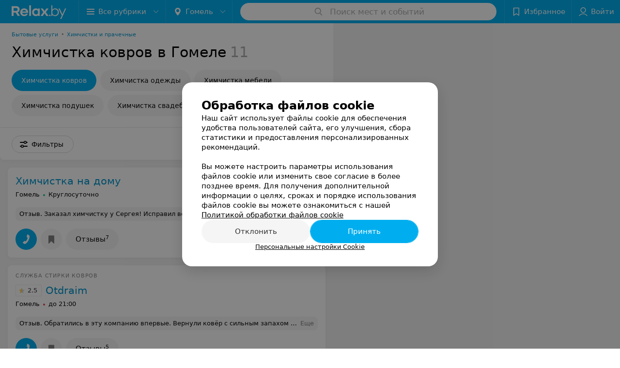

--- FILE ---
content_type: application/javascript; charset=utf-8
request_url: https://www.relax.by/cat/services/laundry/gomel/himchistka-kovrov/1_ic9UEM11fstp.js
body_size: 13086
content:
window.__INITIAL_STATE__ = {"mobileApp":{"showIntro":0,"defaultTheme":"black","isMobileApp":false,"currentTheme":"black","visibleToolbar":true},"rubric":{"noindex":false,"info":{"id":10327733,"url":"laundry","title":"Химчистки и прачечные","hasMap":true,"locale":"ru","section":{"id":"10251335","url":"services","title":"Бытовые услуги","hasTopBanner":null,"isShowPageSection":false},"hasBanner":true,"sectionId":10251335,"allSections":[10251335],"specialities":[],"sectionBanners":[{"params":{"p1":"csrxx","p2":"fgou"},"isReload":true,"sectionId":10251335}],"showCityInTitle":true,"languageSettings":[],"reviewPlaceholder":"Расскажите о своих впечатлениях: качество обслуживания, ассортимент товаров и услуг","placeConnectionType":"manual","showRubricFastLinks":true,"allowBannerOnCatalog":false,"personalPagePathType":"tabs","showRubricCitiesLinks":true,"showPersonalFooterLinks":true,"personalPagePathRubricId":false,"personalPagePathRubricUrl":false,"template":{"id":10328713,"title":"Стандартный шаблон","isMain":1,"rubricId":10327733,"imageSize":"big","showCities":true,"pageViewType":"default","specialities":[],"menuBlockType":"top_rubricator","pageLogicType":"places_list_rotated","pageUrlPrefix":"cat","backgroundHref":null,"rubricatorType":"icon","backgroundImage":null,"priceSheetTypes":"all","backgroundMobile":null,"isFeedUrlsShowed":false,"showCompactImage":true,"isDisplayQrButton":false,"isShowStaffRating":false,"backgroundLeftSide":null,"isShowPlacesRating":true,"showRobotsInRubric":false,"backgroundColorCode":null,"backgroundRightSide":null,"defaultSortProducts":"popularity-down","rubricatorColorCode":null,"showAsCatalogListTab":false,"defaultViewTypeProducts":"list","rubricatorTextColorCode":null,"pageSeoDefaultTemplateType":"places_list","isDisplayConsultationButton":false}},"currentFastLink":{"id":16283,"noindex":false,"optionId":17393,"filterId":2263,"title":"Химчистка ковров","url":"himchistka-kovrov","seo":{"h1":"Химчистка ковров в Гомеле","title":"Химчистка ковров в Гомеле Адреса, время работы  и стоимость химчистки ковров.","keywords":"","description":"Найти химчистку ковров Вам поможет relax.by. На портале можно ознакомиться с отзывами, узнать адреса и цены на услуги по чистке ковров.","text":"<p>Ковры призваны создавать уют и комфорт в помещениях, обеспечивать эстетическую привлекательность пространства, формировать стилистическую композицию, выражая дизайнерскую задумку. Напольные или настенные, они обеспечивают тепло, решают пространственные и геометрические задачи, защищают напольное покрытие. Но и ковры нуждаются в защите, вернее, в регулярной, грамотной и безопасной чистке. Справиться самостоятельно с этой задачей в домашних условиях практически нереально. Самый правильный выход – помощь профессионалов. Узнать, где находится ближайшая химчистка ковров в Гомеле можно узнать, изучив информацию ресурса relax.by.</p>\r\n<p>Портал популярен удобством функционала: выбор можно задать, исходя из собственных приоритетов, выставляя нужные фильтры. К сведению пользователей – адреса, график и время работы организаций, полезная развернутая карта проезда, и интересные познавательные отзывы посетителей, которые воспользовались услугой и сформировали собственное мнение о той или иной химчистке ковров в Гомеле.</p>","titleTape":""}}},"showCities":true,"location":{"protocol":"https:","slashes":true,"auth":null,"host":"relax.by","port":null,"hostname":"relax.by","hash":null,"search":null,"query":{},"pathname":"/cat/services/laundry/gomel/himchistka-kovrov/","path":"/cat/services/laundry/gomel/himchistka-kovrov/","href":"https://www.relax.by/cat/services/laundry/gomel/himchistka-kovrov/","www":true,"domain":"relax.by","subdomain":null,"baseURL":"https://www.relax.by/cat/services/laundry/gomel/himchistka-kovrov/","domains":["by","relax"],"origin":"https://www.relax.by","geo":{"city":"gomel","cityObject":{"id":2,"title":"Гомель","prepositionalTitle":"Гомеле","url":"gomel","isRegional":true,"latitude":52.4185,"longitude":31.029,"zoom":11,"rubricMaps":null,"showInSelect":true,"dateTime":"2026-01-18T02:33:38+03:00"}},"rootURL":"https://www.relax.by/main/gomel/","params":{"section":"services","rubric":"laundry","city":"gomel","fastLink":"himchistka-kovrov","template":"cat","controller":"list"}},"fastLinks":[],"contactsPopup":{"id":null,"open":false,"launchedFrom":null,"success":false,"worktime":[],"contacts":[],"inNetwork":false,"placesCount":0,"phones":[],"opening_info":{},"address":{}},"offersPopup":{"offers":[],"buttons":[],"phones":[],"onShowContactsPopup":null,"onBookingClick":null,"showNumberPlace":null,"onPageRedirect":null,"url":"","placeUrl":"","href":""},"breadcrumbs":[{"href":null,"text":"Бытовые услуги","isNativeLink":false},{"href":"/cat/services/laundry/gomel/","text":"Химчистки и прачечные в Гомеле","isNativeLink":false},{"text":"Химчистка ковров"}],"pagination":{"start":1,"end":false},"listBanners":[{"id":7256,"params":{"p1":"citqg","p2":"fork"},"status":true,"adaptive":["tablet","phone"],"phoneWidth":768,"containerId":"166083187798218707","placementId":null,"showForPage":"all","tabletWidth":1000,"reloadsCount":null,"isAutoReloads":false,"reloadsInterval":null,"insertAfterPosition":3,"data":{"bt":52}},{"id":5023,"params":{"p1":"csrvt","p2":"fixp"},"status":true,"adaptive":["tablet","phone"],"phoneWidth":768,"containerId":"164630294602854547","placementId":null,"showForPage":"all","tabletWidth":1000,"reloadsCount":null,"isAutoReloads":false,"reloadsInterval":null,"insertAfterPosition":5,"data":{"bt":52}},{"id":5013,"params":{"p1":"csrvp","p2":"y"},"status":true,"adaptive":["desktop"],"phoneWidth":768,"containerId":"164630283834369605","placementId":null,"showForPage":"all","tabletWidth":1000,"reloadsCount":null,"isAutoReloads":false,"reloadsInterval":null,"insertAfterPosition":5,"data":{"bt":52}},{"id":4353,"params":{"p1":"csrvv","p2":"fixp"},"status":true,"adaptive":["tablet","phone"],"phoneWidth":768,"containerId":"164630294004247570","placementId":null,"showForPage":"all","tabletWidth":1000,"reloadsCount":null,"isAutoReloads":false,"reloadsInterval":null,"insertAfterPosition":18,"data":{"bt":52}},{"id":4333,"params":{"p1":"csrvr","p2":"y"},"status":true,"adaptive":["desktop"],"phoneWidth":768,"containerId":"16463028328035470","placementId":null,"showForPage":"all","tabletWidth":1000,"reloadsCount":null,"isAutoReloads":false,"reloadsInterval":null,"insertAfterPosition":18,"data":{"bt":52}},{"id":4323,"params":{"p1":"csrvu","p2":"fixp"},"status":true,"adaptive":["tablet","phone"],"phoneWidth":768,"containerId":"164630294876967775","placementId":null,"showForPage":"all","tabletWidth":1000,"reloadsCount":null,"isAutoReloads":false,"reloadsInterval":null,"insertAfterPosition":11,"data":{"bt":52}},{"id":4313,"params":{"p1":"csrvq","p2":"y"},"status":true,"adaptive":["desktop"],"phoneWidth":768,"containerId":"164630282997876545","placementId":null,"showForPage":"all","tabletWidth":1000,"reloadsCount":null,"isAutoReloads":false,"reloadsInterval":null,"insertAfterPosition":11,"data":{"bt":52}}],"categoriesMenu":{"categories":[],"open":false,"pageIndex":-1,"menuLabel":"Все рубрики","selectedIndex":-1},"filters":{"filters":[{"id":3015,"title":"Рядом с","type":"geo","showInFastLinks":true,"showedOptionsCount":5,"options":[{"id":71936,"value":"Возле Цирка","checked":false},{"id":71942,"value":"ул. Чечерская","checked":false},{"id":71945,"value":"Парк","checked":false},{"id":71948,"value":"Набережная","checked":false}],"isVisible":true,"hasChecked":false},{"id":2985,"title":"Район","type":"geo","showInFastLinks":true,"showedOptionsCount":5,"options":[{"id":26695,"value":"Железнодорожный","checked":false},{"id":26725,"value":"Новобелицкий","checked":false},{"id":26705,"value":"Советский","checked":false},{"id":26715,"value":"Центральный","checked":false}],"isVisible":true,"hasChecked":false},{"id":2,"title":"Время работы","type":"worktime","showInFastLinks":true,"showedOptionsCount":5,"options":[{"id":"0","value":"круглосуточно","checked":false},{"id":"now","value":"работает сейчас","checked":false},{"id":"today","value":"работает сегодня","checked":false},{"id":"6","value":"с 6:00","checked":false},{"id":"7","value":"с 7:00","checked":false},{"id":"8","value":"с 8:00","checked":false},{"id":"-23","value":"до 23:00","checked":false},{"id":"-24","value":"до 24:00","checked":false},{"id":"-1","value":"до 01:00","checked":false},{"id":"-2","value":"до 02:00","checked":false},{"id":"-3","value":"до 03:00","checked":false}],"isVisible":true,"hasChecked":false},{"id":2273,"title":"Услуги","type":"multicheckbox","showInFastLinks":false,"showedOptionsCount":5,"options":[{"id":17463,"value":"Химчистка","checked":false},{"id":17473,"value":"Аквачистка","checked":false},{"id":17483,"value":"Прачечная","checked":false},{"id":17493,"value":"Ремонт одежды","checked":false},{"id":17503,"value":"Окраска","checked":false},{"id":17553,"value":"Срочная чистка","checked":false}],"isVisible":false,"hasChecked":false},{"id":2263,"title":"Изделие","type":"multicheckbox","showInFastLinks":false,"showedOptionsCount":5,"options":[{"id":17373,"value":"Одежда","checked":false},{"id":17383,"value":"Мебель","checked":false},{"id":17393,"value":"Ковры","checked":false},{"id":17403,"value":"Кожгалантерея","checked":false},{"id":17413,"value":"Подушки, одеяла","checked":false},{"id":17423,"value":"Свадебные и вечерние платья","checked":false},{"id":17433,"value":"Меховые изделия","checked":false},{"id":17443,"value":"Текстиль","checked":false}],"isVisible":false,"hasChecked":false},{"id":2283,"title":"Услуги на дому","type":"checkbox","showInFastLinks":false,"showedOptionsCount":5,"options":[{"id":17533,"value":"Оказываются","checked":false},{"id":17543,"value":"Нет","checked":false}],"isVisible":false,"hasChecked":false},{"id":1773,"title":"Доставка изделий на дом","type":"checkbox","showInFastLinks":false,"showedOptionsCount":5,"options":[{"id":13603,"value":"Есть","checked":false},{"id":13613,"value":"Нет","checked":false}],"isVisible":false,"hasChecked":false},{"id":0,"type":"map","title":"Поиск по карте","isVisible":true,"options":[{"id":"on","value":"on"},{"id":"off","value":"off"}]}],"selected":[],"sorting":[],"showedFiltersCount":0,"nearbyPlacesFilter":{"isPending":false,"checked":false},"viewType":[]},"banner":{"included":true,"isOpened":true},"footer":[],"cities":[{"id":1,"title":"Минск","prepositionalTitle":"Минске","url":"minsk","isRegional":true,"latitude":53.9021,"longitude":27.5564,"zoom":12,"rubricMaps":null,"showInSelect":true,"dateTime":"2026-01-18T02:33:38+03:00","isActive":false},{"id":5,"title":"Брест","prepositionalTitle":"Бресте","url":"brest","isRegional":true,"latitude":52.0976,"longitude":23.7341,"zoom":12,"rubricMaps":null,"showInSelect":true,"dateTime":"2026-01-18T02:33:38+03:00","isActive":false},{"id":4,"title":"Витебск","prepositionalTitle":"Витебске","url":"vitebsk","isRegional":true,"latitude":55.1848,"longitude":30.2016,"zoom":12,"rubricMaps":null,"showInSelect":true,"dateTime":"2026-01-18T02:33:38+03:00","isActive":false},{"id":2,"title":"Гомель","prepositionalTitle":"Гомеле","url":"gomel","isRegional":true,"latitude":52.4185,"longitude":31.029,"zoom":11,"rubricMaps":null,"showInSelect":true,"dateTime":"2026-01-18T02:33:38+03:00","isActive":true},{"id":3,"title":"Гродно","prepositionalTitle":"Гродно","url":"grodno","isRegional":true,"latitude":53.6835,"longitude":23.8533,"zoom":12,"rubricMaps":null,"showInSelect":true,"dateTime":"2026-01-18T02:33:38+03:00","isActive":false},{"id":6,"title":"Могилев","prepositionalTitle":"Могилеве","url":"mogilev","isRegional":true,"latitude":53.9007,"longitude":30.3346,"zoom":12,"rubricMaps":null,"showInSelect":true,"dateTime":"2026-01-18T02:33:38+03:00","isActive":false},{"id":251,"title":"Барановичи","prepositionalTitle":"Барановичах","url":"baranovichi","isRegional":false,"latitude":53.1255737,"longitude":26.0091683,"zoom":10,"rubricMaps":null,"showInSelect":true,"dateTime":"2026-01-18T02:33:38+03:00","isActive":false},{"id":379,"title":"Бобруйск","prepositionalTitle":"Бобруйске","url":"bobrujsk","isRegional":false,"latitude":53.1446069,"longitude":29.2213753,"zoom":10,"rubricMaps":null,"showInSelect":true,"dateTime":"2026-01-18T02:33:38+03:00","isActive":false},{"id":352,"title":"Борисов","prepositionalTitle":"Борисове","url":"borisov","isRegional":false,"latitude":54.2144309,"longitude":28.508436,"zoom":10,"rubricMaps":null,"showInSelect":true,"dateTime":"2026-01-18T02:33:38+03:00","isActive":false},{"id":332,"title":"Волковыск","prepositionalTitle":"Волковыске","url":"volkovysk","isRegional":false,"latitude":53.1516417,"longitude":24.4422029,"zoom":10,"rubricMaps":null,"showInSelect":true,"dateTime":"2026-01-18T02:33:38+03:00","isActive":false},{"id":316,"title":"Жлобин","prepositionalTitle":"Жлобине","url":"zhlobin","isRegional":false,"latitude":52.8888952,"longitude":30.0282481,"zoom":10,"rubricMaps":null,"showInSelect":true,"dateTime":"2026-01-18T02:33:38+03:00","isActive":false},{"id":357,"title":"Жодино","prepositionalTitle":"Жодино","url":"zhodino","isRegional":false,"latitude":54.1016136,"longitude":28.3471258,"zoom":10,"rubricMaps":null,"showInSelect":true,"dateTime":"2026-01-18T02:33:38+03:00","isActive":false},{"id":265,"title":"Кобрин","prepositionalTitle":"Кобрине","url":"kobrin","isRegional":false,"latitude":52.2141,"longitude":24.3582,"zoom":13,"rubricMaps":null,"showInSelect":true,"dateTime":"2026-01-18T02:33:38+03:00","isActive":false},{"id":340,"title":"Лида","prepositionalTitle":"Лиде","url":"lida","isRegional":false,"latitude":53.8873843,"longitude":25.2894383,"zoom":10,"rubricMaps":null,"showInSelect":true,"dateTime":"2026-01-18T02:33:38+03:00","isActive":false},{"id":321,"title":"Мозырь","prepositionalTitle":"Мозыре","url":"mozyry","isRegional":false,"latitude":52.0322082,"longitude":29.2223129,"zoom":10,"rubricMaps":null,"showInSelect":true,"dateTime":"2026-01-18T02:33:38+03:00","isActive":false},{"id":367,"title":"Молодечно","prepositionalTitle":"Молодечно","url":"molodechno","isRegional":false,"latitude":54.3104099,"longitude":26.8488824,"zoom":10,"rubricMaps":null,"showInSelect":true,"dateTime":"2026-01-18T02:33:38+03:00","isActive":false},{"id":293,"title":"Новополоцк","prepositionalTitle":"Новополоцке","url":"novopolock","isRegional":false,"latitude":55.5146432,"longitude":28.5606439,"zoom":10,"rubricMaps":null,"showInSelect":true,"dateTime":"2026-01-18T02:33:38+03:00","isActive":false},{"id":366,"title":"Пинск","prepositionalTitle":"Пинске","url":"pinsk","isRegional":false,"latitude":52.1124967,"longitude":26.0634602,"zoom":10,"rubricMaps":null,"showInSelect":true,"dateTime":"2026-01-18T02:33:38+03:00","isActive":false},{"id":295,"title":"Полоцк","prepositionalTitle":"Полоцке","url":"polock","isRegional":false,"latitude":55.4831573,"longitude":28.7990619,"zoom":10,"rubricMaps":null,"showInSelect":true,"dateTime":"2026-01-18T02:33:38+03:00","isActive":false},{"id":325,"title":"Речица","prepositionalTitle":"Речице","url":"rechica","isRegional":false,"latitude":52.3635403,"longitude":30.3923965,"zoom":10,"rubricMaps":null,"showInSelect":true,"dateTime":"2026-01-18T02:33:38+03:00","isActive":false},{"id":346,"title":"Слоним","prepositionalTitle":"Слониме","url":"slonim","isRegional":false,"latitude":53.0875127,"longitude":25.3087192,"zoom":10,"rubricMaps":null,"showInSelect":true,"dateTime":"2026-01-18T02:33:38+03:00","isActive":false},{"id":372,"title":"Солигорск","prepositionalTitle":"Солигорске","url":"soligorsk","isRegional":false,"latitude":52.7899466,"longitude":27.5359618,"zoom":10,"rubricMaps":null,"showInSelect":true,"dateTime":"2026-01-18T02:33:38+03:00","isActive":false}],"places":{"items":[{"id":10482873,"type":"default","text_type":null,"title":"Химчистка на дому","short_title":"Химчистка на дому","short_description":null,"url":"him-dom","state":"free","is_enable_comments":true,"view_info":{"type":"compact","image":null,"imageResource":null,"description":null,"default_page":"https://him-dom.relax.by/"},"address":{"floor":null,"office":null,"street":null,"building":null,"description":null,"city":{"id":2,"type":"city","zoom":"11","title":"Гомель","latitude":"52.4185","longitude":"31.029","isRegional":"1","showInSelect":"1","transcription":"gomel","prepositionalTitle":"Гомеле"},"market":null,"count_addresses":null,"linked_place_id":null,"hideCity":false,"officeType":null},"opening_info":{"is_open":true,"worktimes":null,"description":"Круглосуточно"},"adv_message":null,"buttons":[{"type":"favorites","title":"В избранное"},{"id":385785,"type":"reviews","title":"Отзывы","enableNofollow":false,"url":"https://him-dom.relax.by#reviews","reviewsCount":7}],"delivery_services":null,"props":[],"phone_count":1,"driveway":{"id":10623475,"coords":[52.3876,31.0265],"showMap":false,"title":"Химчистка на дому"},"phones":[{"id":"234573","sort_order":"1","description":"","type":"default","hideCountryCode":false,"countryCode":"375","phoneCode":"33","phoneNumber":"3571735"}],"logo":null,"forms":[],"staff":[],"integrations":[],"galleries":[],"integrations_with_services":null,"review":{"text":"Заказал химчистку у Сергея! Исправил все мои попытки самомойки на диване, диван вдохнул вторую жизнь, и стал как будто только что из магазина! Ужалили даже супер клей! Спасибо большое вам!","reviewsCount":7},"reviewsCount":7,"photo_slider":[],"exist_offers":false,"placeRating":null,"offers":[],"delivery":{},"hasIntegrations":false,"showButtonAllAddresses":false,"shortTitle":"Химчистка на дому","inNetwork":false,"placeUrl":"https://him-dom.relax.by","isSameDomain":true,"href":"https://him-dom.relax.by/","isPS":true,"offersViewType":"default"},{"id":10579895,"type":"default","text_type":"Служба стирки ковров","title":"Otdraim.by (Отдраим бай)","short_title":"Otdraim","short_description":null,"url":"otdraim","state":"free","is_enable_comments":true,"view_info":{"type":"compact","image":null,"imageResource":null,"description":null,"default_page":"https://otdraim.relax.by/"},"address":{"floor":null,"office":null,"street":null,"building":null,"description":null,"city":{"id":2,"type":"city","zoom":"11","title":"Гомель","latitude":"52.4185","longitude":"31.029","isRegional":"1","showInSelect":"1","transcription":"gomel","prepositionalTitle":"Гомеле"},"market":null,"count_addresses":null,"linked_place_id":null,"hideCity":false,"officeType":null},"opening_info":{"is_open":false,"worktimes":null,"description":"до 21:00"},"adv_message":null,"buttons":[{"type":"favorites","title":"В избранное"},{"id":459695,"type":"reviews","title":"Отзывы","enableNofollow":false,"url":"https://otdraim.relax.by#reviews","reviewsCount":5}],"delivery_services":null,"props":[],"phone_count":1,"driveway":{"id":10630245,"coords":[52.4344,30.9847],"showMap":false,"title":"Otdraim.by (Отдраим бай)"},"phones":[{"id":"377235","sort_order":"1","description":"","type":"default","hideCountryCode":false,"countryCode":"375","phoneCode":"44","phoneNumber":"5588866"}],"logo":null,"forms":[],"staff":[],"integrations":[],"galleries":[],"integrations_with_services":null,"review":{"text":"Обратились в эту компанию впервые. Вернули ковёр с сильным запахом сырости и затхлости.НЕ РЕКОМЕНДУЮ!!!","reviewsCount":5},"reviewsCount":5,"photo_slider":[],"exist_offers":false,"placeRating":2.5,"offers":[],"delivery":{},"hasIntegrations":false,"showButtonAllAddresses":false,"shortTitle":"Otdraim","inNetwork":false,"placeUrl":"https://otdraim.relax.by","isSameDomain":true,"href":"https://otdraim.relax.by/","isPS":true,"offersViewType":"default"},{"id":10553625,"type":"default","text_type":"Автомойка, химчистка","title":"ТуманГомель","short_title":"ТуманГомель","short_description":null,"url":"tumangomel","state":"free","is_enable_comments":true,"view_info":{"type":"compact","image":null,"imageResource":null,"description":null,"default_page":"https://tumangomel.relax.by/"},"address":{"floor":null,"office":null,"street":"ул. 70 лет БССР","building":"2а","description":null,"city":{"id":2,"type":"city","zoom":"11","title":"Гомель","latitude":"52.4185","longitude":"31.029","isRegional":"1","showInSelect":"1","transcription":"gomel","prepositionalTitle":"Гомеле"},"market":null,"count_addresses":1,"linked_place_id":null,"hideCity":false,"officeType":null},"opening_info":{"is_open":false,"worktimes":null,"description":"Выходной"},"adv_message":null,"buttons":[{"type":"favorites","title":"В избранное"}],"delivery_services":null,"props":[],"phone_count":1,"driveway":{"id":10518385,"coords":[52.4021,30.9187],"showMap":true,"title":"ТуманГомель"},"phones":[{"id":"333985","sort_order":"1","description":"","type":"default","hideCountryCode":false,"countryCode":"375","phoneCode":"29","phoneNumber":"1431697"}],"logo":null,"forms":[],"staff":[],"integrations":[],"galleries":[],"integrations_with_services":null,"review":null,"reviewsCount":0,"photo_slider":[],"exist_offers":false,"placeRating":null,"offers":[],"delivery":{},"hasIntegrations":false,"showButtonAllAddresses":false,"shortTitle":"ТуманГомель","inNetwork":false,"placeUrl":"https://tumangomel.relax.by","isSameDomain":true,"href":"https://tumangomel.relax.by/","isPS":true,"offersViewType":"default"},{"id":10586175,"type":"default","text_type":null,"title":"Прокат и услуги моющего пылесоса","short_title":"Прокат и услуги моющего пылесоса","short_description":null,"url":"kushnerova","state":"free","is_enable_comments":true,"view_info":{"type":"compact","image":null,"imageResource":null,"description":null,"default_page":"https://kushnerova.relax.by/"},"address":{"floor":null,"office":null,"street":"ул. Чечерская","building":"13","description":null,"city":{"id":2,"type":"city","zoom":"11","title":"Гомель","latitude":"52.4185","longitude":"31.029","isRegional":"1","showInSelect":"1","transcription":"gomel","prepositionalTitle":"Гомеле"},"market":null,"count_addresses":1,"linked_place_id":null,"hideCity":false,"officeType":null},"opening_info":null,"adv_message":null,"buttons":[{"type":"favorites","title":"В избранное"}],"delivery_services":null,"props":[],"phone_count":1,"driveway":{"id":10547705,"coords":[52.4642,31.0387],"showMap":true,"title":"Прокат и услуги моющего пылесоса"},"phones":[{"id":"386165","sort_order":"1","description":"","type":"default","hideCountryCode":false,"countryCode":"375","phoneCode":"29","phoneNumber":"9060606"}],"logo":null,"forms":[],"staff":[],"integrations":[],"galleries":[],"integrations_with_services":null,"review":null,"reviewsCount":0,"photo_slider":[],"exist_offers":false,"placeRating":null,"offers":[],"delivery":{},"hasIntegrations":false,"showButtonAllAddresses":false,"shortTitle":"Прокат и услуги моющего пылесоса","inNetwork":false,"placeUrl":"https://kushnerova.relax.by","isSameDomain":true,"href":"https://kushnerova.relax.by/","isPS":true,"offersViewType":"default"},{"id":10459743,"type":"default","text_type":null,"title":"Клининговая компания","short_title":"Клининговая компания","short_description":null,"url":"kliningovaya-kompaniya","state":"free","is_enable_comments":true,"view_info":{"type":"compact","image":null,"imageResource":null,"description":null,"default_page":"https://kliningovaya-kompaniya.relax.by/"},"address":{"floor":null,"office":null,"street":"ул. Чечерская","building":"88","description":null,"city":{"id":2,"type":"city","zoom":"11","title":"Гомель","latitude":"52.4185","longitude":"31.029","isRegional":"1","showInSelect":"1","transcription":"gomel","prepositionalTitle":"Гомеле"},"market":null,"count_addresses":1,"linked_place_id":null,"hideCity":false,"officeType":null},"opening_info":{"is_open":false,"worktimes":null,"description":"до 20:00"},"adv_message":null,"buttons":[{"type":"favorites","title":"В избранное"}],"delivery_services":null,"props":[],"phone_count":1,"driveway":{"id":10436843,"coords":[52.4697,31.0443],"showMap":true,"title":"Клининговая компания"},"phones":[{"id":"206483","sort_order":"1","description":"","type":"default","hideCountryCode":false,"countryCode":"375","phoneCode":"44","phoneNumber":"7747211"}],"logo":null,"forms":[],"staff":[],"integrations":[],"galleries":[],"integrations_with_services":null,"review":null,"reviewsCount":0,"photo_slider":[],"exist_offers":false,"placeRating":null,"offers":[],"delivery":{},"hasIntegrations":false,"showButtonAllAddresses":false,"shortTitle":"Клининговая компания","inNetwork":false,"placeUrl":"https://kliningovaya-kompaniya.relax.by","isSameDomain":true,"href":"https://kliningovaya-kompaniya.relax.by/","isPS":true,"offersViewType":"default"},{"id":10459763,"type":"default","text_type":"Клининговые услуги","title":"Клининг-ГМ","short_title":"Клининг-ГМ","short_description":null,"url":"klining","state":"free","is_enable_comments":true,"view_info":{"type":"compact","image":null,"imageResource":null,"description":null,"default_page":"https://klining.relax.by/"},"address":{"floor":null,"office":null,"street":"ул. Жемчужная","building":"20а","description":null,"city":{"id":2,"type":"city","zoom":"11","title":"Гомель","latitude":"52.4185","longitude":"31.029","isRegional":"1","showInSelect":"1","transcription":"gomel","prepositionalTitle":"Гомеле"},"market":null,"count_addresses":1,"linked_place_id":null,"hideCity":false,"officeType":null},"opening_info":{"is_open":false,"worktimes":null,"description":"Выходной"},"adv_message":null,"buttons":[{"type":"favorites","title":"В избранное"}],"delivery_services":null,"props":[],"phone_count":2,"driveway":{"id":10436863,"coords":[52.3589,31.0269],"showMap":true,"title":"Клининг-ГМ"},"phones":[{"id":"206503","sort_order":"1","description":"","type":"default","hideCountryCode":false,"countryCode":"375","phoneCode":"29","phoneNumber":"3214001"},{"id":"206513","sort_order":"2","description":"","type":"default","hideCountryCode":false,"countryCode":"375","phoneCode":"29","phoneNumber":"3694151"}],"logo":null,"forms":[],"staff":[],"integrations":[],"galleries":[],"integrations_with_services":null,"review":null,"reviewsCount":0,"photo_slider":[],"exist_offers":false,"placeRating":null,"offers":[],"delivery":{},"hasIntegrations":false,"showButtonAllAddresses":false,"shortTitle":"Клининг-ГМ","inNetwork":false,"placeUrl":"https://klining.relax.by","isSameDomain":true,"href":"https://klining.relax.by/","isPS":true,"offersViewType":"default"},{"id":10459853,"type":"default","text_type":"Клининговая компания","title":"Калейдоскоп чистоты","short_title":"Калейдоскоп чистоты","short_description":null,"url":"kaleydoskop-chistotyi","state":"free","is_enable_comments":true,"view_info":{"type":"compact","image":null,"imageResource":null,"description":null,"default_page":"https://kaleydoskop-chistotyi.relax.by/"},"address":{"floor":null,"office":null,"street":"ул. Борисенко","building":"5а","description":null,"city":{"id":2,"type":"city","zoom":"11","title":"Гомель","latitude":"52.4185","longitude":"31.029","isRegional":"1","showInSelect":"1","transcription":"gomel","prepositionalTitle":"Гомеле"},"market":null,"count_addresses":1,"linked_place_id":null,"hideCity":false,"officeType":null},"opening_info":{"is_open":false,"worktimes":null,"description":"до 20:00"},"adv_message":null,"buttons":[{"type":"favorites","title":"В избранное"}],"delivery_services":null,"props":[],"phone_count":1,"driveway":{"id":10436943,"coords":[52.4133,30.9187],"showMap":true,"title":"Калейдоскоп чистоты"},"phones":[{"id":"206643","sort_order":"1","description":"","type":"default","hideCountryCode":false,"countryCode":"375","phoneCode":"29","phoneNumber":"1579920"}],"logo":null,"forms":[],"staff":[],"integrations":[],"galleries":[],"integrations_with_services":null,"review":null,"reviewsCount":0,"photo_slider":[],"exist_offers":false,"placeRating":null,"offers":[],"delivery":{},"hasIntegrations":false,"showButtonAllAddresses":false,"shortTitle":"Калейдоскоп чистоты","inNetwork":false,"placeUrl":"https://kaleydoskop-chistotyi.relax.by","isSameDomain":true,"href":"https://kaleydoskop-chistotyi.relax.by/","isPS":true,"offersViewType":"default"},{"id":10459473,"type":"default","text_type":"Клининг","title":"Бигклин","short_title":"Бигклин","short_description":null,"url":"bigclean","state":"free","is_enable_comments":true,"view_info":{"type":"compact","image":null,"imageResource":null,"description":null,"default_page":"https://bigclean.relax.by/"},"address":{"floor":null,"office":null,"street":"ул. Кожара","building":"51","description":null,"city":{"id":2,"type":"city","zoom":"11","title":"Гомель","latitude":"52.4185","longitude":"31.029","isRegional":"1","showInSelect":"1","transcription":"gomel","prepositionalTitle":"Гомеле"},"market":null,"count_addresses":1,"linked_place_id":null,"hideCity":false,"officeType":null},"opening_info":{"is_open":true,"worktimes":null,"description":"Круглосуточно"},"adv_message":null,"buttons":[{"type":"favorites","title":"В избранное"}],"delivery_services":null,"props":[],"phone_count":1,"driveway":{"id":10436603,"coords":[52.4582,31.019],"showMap":true,"title":"Бигклин"},"phones":[{"id":"206143","sort_order":"1","description":"","type":"default","hideCountryCode":false,"countryCode":"375","phoneCode":"33","phoneNumber":"6506607"}],"logo":null,"forms":[],"staff":[],"integrations":[],"galleries":[],"integrations_with_services":null,"review":null,"reviewsCount":0,"photo_slider":[],"exist_offers":false,"placeRating":null,"offers":[],"delivery":{},"hasIntegrations":false,"showButtonAllAddresses":false,"shortTitle":"Бигклин","inNetwork":false,"placeUrl":"https://bigclean.relax.by","isSameDomain":true,"href":"https://bigclean.relax.by/","isPS":true,"offersViewType":"default"},{"id":10719003,"type":"default","text_type":"Химчистки и прачечные","title":"Химчистка мебели и ковровых покрытий","short_title":null,"short_description":null,"url":"himchistka-mebel-kovry-gomel","state":"free","is_enable_comments":true,"view_info":{"type":"compact","image":null,"imageResource":null,"description":null,"default_page":"https://himchistka-mebel-kovry-gomel.relax.by/"},"address":{"floor":null,"office":null,"street":"ул.Старочерниговская","building":"19","description":null,"city":{"id":2,"type":"city","zoom":"11","title":"Гомель","latitude":"52.4185","longitude":"31.029","isRegional":"1","showInSelect":"1","transcription":"gomel","prepositionalTitle":"Гомеле"},"market":null,"count_addresses":null,"linked_place_id":null,"hideCity":false,"officeType":null},"opening_info":null,"adv_message":null,"buttons":[{"type":"favorites","title":"В избранное"}],"delivery_services":null,"props":[],"phone_count":1,"driveway":{"id":10724433,"coords":[52.4972,30.9345],"showMap":false,"title":"Химчистка мебели и ковровых покрытий"},"phones":[{"id":"590453","sort_order":"1","description":"","type":"default","hideCountryCode":false,"countryCode":"375","phoneCode":"29","phoneNumber":"8363737"}],"logo":null,"forms":[],"staff":[],"integrations":[],"galleries":[],"integrations_with_services":null,"review":null,"reviewsCount":0,"photo_slider":[],"exist_offers":false,"placeRating":null,"offers":[],"delivery":{},"hasIntegrations":false,"showButtonAllAddresses":false,"shortTitle":null,"inNetwork":false,"placeUrl":"https://himchistka-mebel-kovry-gomel.relax.by","isSameDomain":true,"href":"https://himchistka-mebel-kovry-gomel.relax.by/","isPS":true,"offersViewType":"default"},{"id":10459783,"type":"default","text_type":"Клининговые услуги","title":"Clean-Up (Клин-Ап)","short_title":"Clean-Up","short_description":null,"url":"clean-up","state":"free","is_enable_comments":true,"view_info":{"type":"compact","image":null,"imageResource":null,"description":null,"default_page":"https://clean-up.relax.by/"},"address":{"floor":null,"office":null,"street":"ул. Чечерская","building":"88","description":null,"city":{"id":2,"type":"city","zoom":"11","title":"Гомель","latitude":"52.4185","longitude":"31.029","isRegional":"1","showInSelect":"1","transcription":"gomel","prepositionalTitle":"Гомеле"},"market":null,"count_addresses":1,"linked_place_id":null,"hideCity":false,"officeType":null},"opening_info":{"is_open":false,"worktimes":null,"description":"до 18:00"},"adv_message":null,"buttons":[{"type":"favorites","title":"В избранное"}],"delivery_services":null,"props":[],"phone_count":1,"driveway":{"id":10436873,"coords":[52.4697,31.0443],"showMap":true,"title":"Clean-Up (Клин-Ап)"},"phones":[{"id":"206523","sort_order":"1","description":"","type":"default","hideCountryCode":false,"countryCode":"375","phoneCode":"44","phoneNumber":"7747211"}],"logo":null,"forms":[],"staff":[],"integrations":[],"galleries":[],"integrations_with_services":null,"review":null,"reviewsCount":0,"photo_slider":[],"exist_offers":false,"placeRating":null,"offers":[],"delivery":{},"hasIntegrations":false,"showButtonAllAddresses":false,"shortTitle":"Clean-Up","inNetwork":false,"placeUrl":"https://clean-up.relax.by","isSameDomain":true,"href":"https://clean-up.relax.by/","isPS":true,"offersViewType":"default"}],"placeIds":[10609165],"rotationCycleNumber":166416,"premiumPlacesCount":0,"count":11,"offset":0,"searchArea":{},"networks":[],"staffLimit":5},"promoPlace":null,"promo":{"list":[],"uuid":"CdCAJv_Y2Ym"},"page":{"name":"catalog","initialFastlinkOptionId":17393,"showCookiesNotification":true,"flags":{"isMobileApp":false,"isIOS":false,"isAndroid":false,"isIPhoneX":false,"isLog":false,"isError":false,"isFast":false,"isTest":false,"isCache":false,"isMark":false,"isFeature":false,"isToprubricator":false,"isCatalog":false,"isSvg":false,"isScript":false,"isMetrika":false},"groupNetworks":true,"placeConnectionType":"manual","title":"Химчистки и прачечные","url":"laundry","sectionTitle":"Бытовые услуги","sectionUrl":"services","isShowPageSection":false,"hasMap":true,"personalPagePathType":"tabs","template":{"id":10328713,"title":"Стандартный шаблон","isMain":1,"rubricId":10327733,"imageSize":"big","showCities":true,"pageViewType":"default","specialities":[],"menuBlockType":"top_rubricator","pageLogicType":"places_list_rotated","pageUrlPrefix":"cat","backgroundHref":null,"rubricatorType":"icon","backgroundImage":null,"priceSheetTypes":"all","backgroundMobile":null,"isFeedUrlsShowed":false,"showCompactImage":true,"isDisplayQrButton":false,"isShowStaffRating":false,"backgroundLeftSide":null,"isShowPlacesRating":true,"showRobotsInRubric":false,"backgroundColorCode":null,"backgroundRightSide":null,"defaultSortProducts":"popularity-down","rubricatorColorCode":null,"showAsCatalogListTab":false,"defaultViewTypeProducts":"list","rubricatorTextColorCode":null,"pageSeoDefaultTemplateType":"places_list","isDisplayConsultationButton":false},"rubricId":10327733,"cityId":2,"sectionId":10251335,"allSections":[10251335]},"tabs":[],"seo":{"id":"5143","h1":"Химчистка ковров в Гомеле","title":"Химчистка ковров в Гомеле Адреса, время работы  и стоимость химчистки ковров.","keywords":"","description":"Найти химчистку ковров Вам поможет relax.by. На портале можно ознакомиться с отзывами, узнать адреса и цены на услуги по чистке ковров.","text":"&lt;p&gt;Ковры призваны создавать уют и комфорт в помещениях, обеспечивать эстетическую привлекательность пространства, формировать стилистическую композицию, выражая дизайнерскую задумку. Напольные или настенные, они обеспечивают тепло, решают пространственные и геометрические задачи, защищают напольное покрытие. Но и ковры нуждаются в защите, вернее, в регулярной, грамотной и безопасной чистке. Справиться самостоятельно с этой задачей в домашних условиях практически нереально. Самый правильный выход – помощь профессионалов. Узнать, где находится ближайшая химчистка ковров в Гомеле можно узнать, изучив информацию ресурса relax.by.&lt;/p&gt;\r\n&lt;p&gt;Портал популярен удобством функционала: выбор можно задать, исходя из собственных приоритетов, выставляя нужные фильтры. К сведению пользователей – адреса, график и время работы организаций, полезная развернутая карта проезда, и интересные познавательные отзывы посетителей, которые воспользовались услугой и сформировали собственное мнение о той или иной химчистке ковров в Гомеле.&lt;/p&gt;","textSeo":"","textTable":"","titleTape":"","shortTitle":"Химчистка ковров","useShortTitle":false},"map":{"markers":[],"cards":[],"zoom":13,"minZoom":5,"maxZoom":18,"coords":[],"userPosition":null,"activePlace":{"id":null,"uuid":0,"status":null},"bounds":null,"isFullScreen":false,"enableSearch":true,"isLargeUpScreenSize":false,"positionOnceUpdated":false,"resetOptions":false,"hasVisiblePoints":false,"rotationCycleNumber":0,"rubricId":null},"ui":{"Sidebar":{"filter":{"isOpened":false},"gdsRubricator":{"isOpened":false}},"Pagination":{"isLoading":false},"ItemsList":{"isLoading":false}},"i18n":{"lang":"ru","links":[],"userLang":null},"search":{"categories":[],"results":[],"history":[],"placeholder":"Поиск мест и событий","isContentLoaded":false,"totalCount":0,"uuid":"bGAGv-J7TM","isOpen":false,"showCategories":true,"redirect":true,"__value__":"","initialValue":"","__value_was_changed__":false},"forms":{},"apiKey":{"key":"695df187607b1fb4ae38e099cbfc9e1a","timestamp":1768692820},"header":{"fixedNodes":[],"topOffset":0,"title":{"isOutside":false,"text":""}},"relinkingBlocks":{"rubrics":{"title":"Вам будет интересно","items":[]},"countries":{"title":"Химчистка ковров в других городах","items":[]},"geoFastLinks":{"title":"Вам будет интересно","items":[]},"sectionsGeoFastLinks":{"title":"Смотрите также","items":[]}},"topRubricator":{"breadCrumbs":[{"id":167503,"icon":null,"imageBg":null,"max_depth_displayed":5,"has_link":true,"url":"https://www.relax.by/list/bytovye-uslugi/gomel/","params":{"type":"Catalog_Rubric","params":{"pageUrlPrefix":"list","cityUrl":"gomel","sectionUrl":"services","rubricUrl":"bytovye-uslugi"}},"isSameDomain":true,"title":"Бытовые услуги","shortTitle":"","childs":null,"type":"catalogPlaceRubric","isCurrentCategory":false,"isNativeLink":true,"href":"https://www.relax.by/list/bytovye-uslugi/gomel/","text":"Бытовые услуги","nodeId":167503},{"id":177963,"icon":null,"imageBg":null,"max_depth_displayed":5,"has_link":true,"url":"https://www.relax.by/cat/services/laundry/gomel/","params":{"type":"Catalog_Rubric","params":{"pageUrlPrefix":"cat","cityUrl":"gomel","sectionUrl":"services","rubricUrl":"laundry"}},"isSameDomain":true,"title":"Химчистки и прачечные","shortTitle":"","childs":null,"type":"catalogPlaceRubric","isCurrentCategory":false,"isNativeLink":true,"href":"https://www.relax.by/cat/services/laundry/gomel/","text":"Химчистки и прачечные","nodeId":177963}],"items":[{"id":178083,"icon":null,"imageBg":null,"max_depth_displayed":5,"has_link":true,"url":"https://www.relax.by/cat/services/laundry/gomel/himchistka-kovrov/","params":{"type":"Catalog_Rubric_FastLink","params":{"cityUrl":"gomel","pageUrlPrefix":"cat","sectionUrl":"services","rubricUrl":"laundry","fastLinkUrl":"himchistka-kovrov"}},"isSameDomain":true,"title":"Химчистка ковров","shortTitle":"","childs":[],"type":"catalogFastlinkPlace"},{"id":178093,"icon":null,"imageBg":null,"max_depth_displayed":5,"has_link":true,"url":"https://www.relax.by/cat/services/laundry/gomel/himchistka-odezhdy/","params":{"type":"Catalog_Rubric_FastLink","params":{"cityUrl":"gomel","pageUrlPrefix":"cat","sectionUrl":"services","rubricUrl":"laundry","fastLinkUrl":"himchistka-odezhdy"}},"isSameDomain":true,"title":"Химчистка одежды","shortTitle":"","childs":[],"type":"catalogFastlinkPlace"},{"id":178103,"icon":null,"imageBg":null,"max_depth_displayed":5,"has_link":true,"url":"https://www.relax.by/cat/services/laundry/gomel/himchistka-mebeli/","params":{"type":"Catalog_Rubric_FastLink","params":{"cityUrl":"gomel","pageUrlPrefix":"cat","sectionUrl":"services","rubricUrl":"laundry","fastLinkUrl":"himchistka-mebeli"}},"isSameDomain":true,"title":"Химчистка мебели","shortTitle":"","childs":[],"type":"catalogFastlinkPlace"},{"id":178113,"icon":null,"imageBg":null,"max_depth_displayed":5,"has_link":true,"url":"https://www.relax.by/cat/services/laundry/gomel/himchistka-podushek/","params":{"type":"Catalog_Rubric_FastLink","params":{"cityUrl":"gomel","pageUrlPrefix":"cat","sectionUrl":"services","rubricUrl":"laundry","fastLinkUrl":"himchistka-podushek"}},"isSameDomain":true,"title":"Химчистка подушек","shortTitle":"","childs":[],"type":"catalogFastlinkPlace"},{"id":178123,"icon":null,"imageBg":null,"max_depth_displayed":5,"has_link":true,"url":"https://www.relax.by/cat/services/laundry/gomel/himchistka-platya/","params":{"type":"Catalog_Rubric_FastLink","params":{"cityUrl":"gomel","pageUrlPrefix":"cat","sectionUrl":"services","rubricUrl":"laundry","fastLinkUrl":"himchistka-platya"}},"isSameDomain":true,"title":"Химчистка свадебного платья","shortTitle":"","childs":[],"type":"catalogFastlinkPlace"},{"id":178133,"icon":null,"imageBg":null,"max_depth_displayed":5,"has_link":true,"url":"https://www.relax.by/cat/services/laundry/gomel/prachechnye/","params":{"type":"Catalog_Rubric_FastLink","params":{"cityUrl":"gomel","pageUrlPrefix":"cat","sectionUrl":"services","rubricUrl":"laundry","fastLinkUrl":"prachechnye"}},"isSameDomain":true,"title":"Прачечные","shortTitle":"","childs":[],"type":"catalogFastlinkPlace"},{"id":190087,"icon":null,"imageBg":null,"max_depth_displayed":5,"has_link":false,"url":null,"params":null,"isSameDomain":false,"title":"Популярные районы","shortTitle":"","childs":[],"type":"none"}],"dynamicItems":[{"id":167503,"title":"Бытовые услуги","short_title":null,"special_project_header":null,"icon":null,"type":"catalogPlaceRubric","has_link":true,"max_depth_displayed":5,"child_count":23,"item":{"title":"Бытовые услуги","url":"bytovye-uslugi","section":{"id":10251335,"title":"Бытовые услуги","url":"services"},"template":{"id":10370863,"url":"list","page_logic_type":"places_list_premium_first_page","title":"Стандартный шаблон"}},"description":"Введите описание пункта","child":[177963],"url":"https://www.relax.by/list/bytovye-uslugi/gomel/","params":{"type":"Catalog_Rubric","params":{"pageUrlPrefix":"list","cityUrl":"gomel","sectionUrl":"services","rubricUrl":"bytovye-uslugi"}},"imageBg":null,"removedChildCount":22,"parentId":null,"sortOrder":0},{"id":177963,"title":"Химчистки и прачечные","short_title":null,"special_project_header":null,"icon":null,"type":"catalogPlaceRubric","has_link":true,"max_depth_displayed":5,"child_count":8,"item":{"title":"Химчистки и прачечные","url":"laundry","section":{"id":10251335,"title":"Бытовые услуги","url":"services"},"template":{"id":10328713,"url":"cat","page_logic_type":"places_list_rotated","title":"Стандартный шаблон"}},"description":"Введите описание пункта","child":[178083,178093,178103,178113,178123,178133,190087],"url":"https://www.relax.by/cat/services/laundry/gomel/","params":{"type":"Catalog_Rubric","params":{"pageUrlPrefix":"cat","cityUrl":"gomel","sectionUrl":"services","rubricUrl":"laundry"}},"imageBg":null,"removedChildCount":1,"parentId":167503,"sortOrder":1},{"id":178083,"title":"Химчистка ковров","short_title":null,"special_project_header":null,"icon":null,"type":"catalogFastlinkPlace","has_link":true,"max_depth_displayed":5,"child_count":0,"item":{"url":"himchistka-kovrov","rubric":{"title":"Химчистки и прачечные","url":"laundry","section":{"id":10251335,"title":"Бытовые услуги","url":"services"},"template":{"id":10328713,"url":"cat","page_logic_type":"places_list_rotated","title":"Стандартный шаблон"}}},"description":"Введите описание пункта","childs":null,"child":[],"url":"https://www.relax.by/cat/services/laundry/gomel/himchistka-kovrov/","params":{"type":"Catalog_Rubric_FastLink","params":{"cityUrl":"gomel","pageUrlPrefix":"cat","sectionUrl":"services","rubricUrl":"laundry","fastLinkUrl":"himchistka-kovrov"}},"imageBg":null,"removedChildCount":0,"parentId":177963,"sortOrder":2,"isLast":true},{"id":178093,"title":"Химчистка одежды","short_title":null,"special_project_header":null,"icon":null,"type":"catalogFastlinkPlace","has_link":true,"max_depth_displayed":5,"child_count":0,"item":{"url":"himchistka-odezhdy","rubric":{"title":"Химчистки и прачечные","url":"laundry","section":{"id":10251335,"title":"Бытовые услуги","url":"services"},"template":{"id":10328713,"url":"cat","page_logic_type":"places_list_rotated","title":"Стандартный шаблон"}}},"description":"Введите описание пункта","childs":null,"child":[],"url":"https://www.relax.by/cat/services/laundry/gomel/himchistka-odezhdy/","params":{"type":"Catalog_Rubric_FastLink","params":{"cityUrl":"gomel","pageUrlPrefix":"cat","sectionUrl":"services","rubricUrl":"laundry","fastLinkUrl":"himchistka-odezhdy"}},"imageBg":null,"removedChildCount":0,"parentId":177963,"sortOrder":3},{"id":178103,"title":"Химчистка мебели","short_title":null,"special_project_header":null,"icon":null,"type":"catalogFastlinkPlace","has_link":true,"max_depth_displayed":5,"child_count":0,"item":{"url":"himchistka-mebeli","rubric":{"title":"Химчистки и прачечные","url":"laundry","section":{"id":10251335,"title":"Бытовые услуги","url":"services"},"template":{"id":10328713,"url":"cat","page_logic_type":"places_list_rotated","title":"Стандартный шаблон"}}},"description":"Введите описание пункта","childs":null,"child":[],"url":"https://www.relax.by/cat/services/laundry/gomel/himchistka-mebeli/","params":{"type":"Catalog_Rubric_FastLink","params":{"cityUrl":"gomel","pageUrlPrefix":"cat","sectionUrl":"services","rubricUrl":"laundry","fastLinkUrl":"himchistka-mebeli"}},"imageBg":null,"removedChildCount":0,"parentId":177963,"sortOrder":4},{"id":178113,"title":"Химчистка подушек","short_title":null,"special_project_header":null,"icon":null,"type":"catalogFastlinkPlace","has_link":true,"max_depth_displayed":5,"child_count":0,"item":{"url":"himchistka-podushek","rubric":{"title":"Химчистки и прачечные","url":"laundry","section":{"id":10251335,"title":"Бытовые услуги","url":"services"},"template":{"id":10328713,"url":"cat","page_logic_type":"places_list_rotated","title":"Стандартный шаблон"}}},"description":"Введите описание пункта","childs":null,"child":[],"url":"https://www.relax.by/cat/services/laundry/gomel/himchistka-podushek/","params":{"type":"Catalog_Rubric_FastLink","params":{"cityUrl":"gomel","pageUrlPrefix":"cat","sectionUrl":"services","rubricUrl":"laundry","fastLinkUrl":"himchistka-podushek"}},"imageBg":null,"removedChildCount":0,"parentId":177963,"sortOrder":5},{"id":178123,"title":"Химчистка свадебного платья","short_title":null,"special_project_header":null,"icon":null,"type":"catalogFastlinkPlace","has_link":true,"max_depth_displayed":5,"child_count":0,"item":{"url":"himchistka-platya","rubric":{"title":"Химчистки и прачечные","url":"laundry","section":{"id":10251335,"title":"Бытовые услуги","url":"services"},"template":{"id":10328713,"url":"cat","page_logic_type":"places_list_rotated","title":"Стандартный шаблон"}}},"description":"Введите описание пункта","childs":null,"child":[],"url":"https://www.relax.by/cat/services/laundry/gomel/himchistka-platya/","params":{"type":"Catalog_Rubric_FastLink","params":{"cityUrl":"gomel","pageUrlPrefix":"cat","sectionUrl":"services","rubricUrl":"laundry","fastLinkUrl":"himchistka-platya"}},"imageBg":null,"removedChildCount":0,"parentId":177963,"sortOrder":6},{"id":178133,"title":"Прачечные","short_title":null,"special_project_header":null,"icon":null,"type":"catalogFastlinkPlace","has_link":true,"max_depth_displayed":5,"child_count":0,"item":{"url":"prachechnye","rubric":{"title":"Химчистки и прачечные","url":"laundry","section":{"id":10251335,"title":"Бытовые услуги","url":"services"},"template":{"id":10328713,"url":"cat","page_logic_type":"places_list_rotated","title":"Стандартный шаблон"}}},"description":"Введите описание пункта","childs":null,"child":[],"url":"https://www.relax.by/cat/services/laundry/gomel/prachechnye/","params":{"type":"Catalog_Rubric_FastLink","params":{"cityUrl":"gomel","pageUrlPrefix":"cat","sectionUrl":"services","rubricUrl":"laundry","fastLinkUrl":"prachechnye"}},"imageBg":null,"removedChildCount":0,"parentId":177963,"sortOrder":7},{"id":190087,"title":"Популярные районы","short_title":null,"special_project_header":null,"icon":null,"type":"none","has_link":false,"max_depth_displayed":5,"child_count":5,"item":null,"description":"Введите описание пункта","childs":null,"child":[],"url":null,"params":null,"imageBg":null,"removedChildCount":0,"parentId":177963,"sortOrder":8}],"viewType":"icon","activeNodeId":178083,"openNodeId":null,"loading":false,"isBackStep":false,"specialHeader":null,"selectedNode":{"id":178083,"title":"Химчистка ковров","short_title":null,"special_project_header":null,"icon":null,"type":"catalogFastlinkPlace","has_link":true,"max_depth_displayed":5,"child_count":0,"item":{"url":"himchistka-kovrov","rubric":{"title":"Химчистки и прачечные","url":"laundry","section":{"id":10251335,"title":"Бытовые услуги","url":"services"},"template":{"id":10328713,"url":"cat","page_logic_type":"places_list_rotated","title":"Стандартный шаблон"}}},"description":"Введите описание пункта","childs":null,"child":[],"url":"https://www.relax.by/cat/services/laundry/gomel/himchistka-kovrov/","params":{"type":"Catalog_Rubric_FastLink","params":{"cityUrl":"gomel","pageUrlPrefix":"cat","sectionUrl":"services","rubricUrl":"laundry","fastLinkUrl":"himchistka-kovrov"}},"imageBg":null,"removedChildCount":0,"parentId":177963,"sortOrder":2,"isLast":true}},"gdsRubricator":{"id":null,"items":[]},"rubricator":{"items":[],"activeNodeId":null,"loading":false,"selectedNode":{"title":"Выберите услугу"},"isBackStep":false,"openRubricatorFirstLevel":false,"dates":{},"rubricUrl":"laundry"},"toast":{"items":[]},"gallery":{"galleryPhotos":[],"title":"","startIndex":0,"placeHref":"","placeUrl":"","placeId":0},"searchBooking":{},"favorites":{"place":[],"drug":[]},"userInfo":{"user":{"permissionsAreSet":false,"authorized":false,"roles":[],"places":[],"networks":[],"loginPopup":{"open":false,"url":"","type":""},"loginURL":"https://www.relax.by/auth/login/","timezoneOffset":0}},"goods":{"items":[],"count":0,"topProducts":{"count":0,"topSellersIds":[]}},"settings":{},"profile":{"favoritePlaces":{"items":[],"isLoaded":false,"lazyPlaces":[],"count":0,"endScroll":false},"booking":{"actual":{"items":[],"total":0},"isLoaded":false,"active":{"dataState":"loading","is_owner":false},"showMoreLoading":false},"records":{"actual":{"items":[],"total":0,"isLoading":false},"archived":{"items":[],"total":0},"filtered":{"items":[],"total":0,"isLoading":false},"isLoaded":false,"searchValue":""}},"geolocation":{"userPosition":{},"status":"","errorCode":0},"sellerInfo":{},"labMap":{"hash":null},"brandingSearch":[],"abTestInfo":[],"deliveriesPopup":{"open":false,"deliveryServices":[],"foodButtons":[],"name":""},"customBanner":null,"cookiesPopup":{"isOpenPopupCookies":false,"isClosed":false,"status":"default","checkboxGroup":[{"id":0,"text":"Функциональные/технические файлы cookie","description":"Используются для обеспечения функционирования сайта, например, сохранение настроек пользователя, поддержка аутентификации, обеспечение безопасности и конфиденциальности данных, управление сессией пользователя и предоставление технической поддержки. Данный тип файлов является обязательным и не подлежит отключению.","label":"technical","disabled":true,"checked":true,"isOpen":false},{"id":1,"text":"Аналитические файлы cookie","description":"Используются для оценки активности пользователя на сайте и анализа сведений о взаимодействия с ним, что помогает улучшать производительность сайта и делать его более удобным для использования. Данный тип файлов анонимизируется (обезличивается) и не содержит персональные данные пользователей.","label":"analytics","checked":false,"isOpen":false},{"id":2,"text":"Рекламные/маркетинговые файлы cookie","description":"Используются для целей маркетинга и улучшения качества рекламы, создавая профиль интересов пользователя и предлагая рекламу, которая наиболее соответствует его предпочтениям.","label":"advertising","checked":false,"isOpen":false}]}}